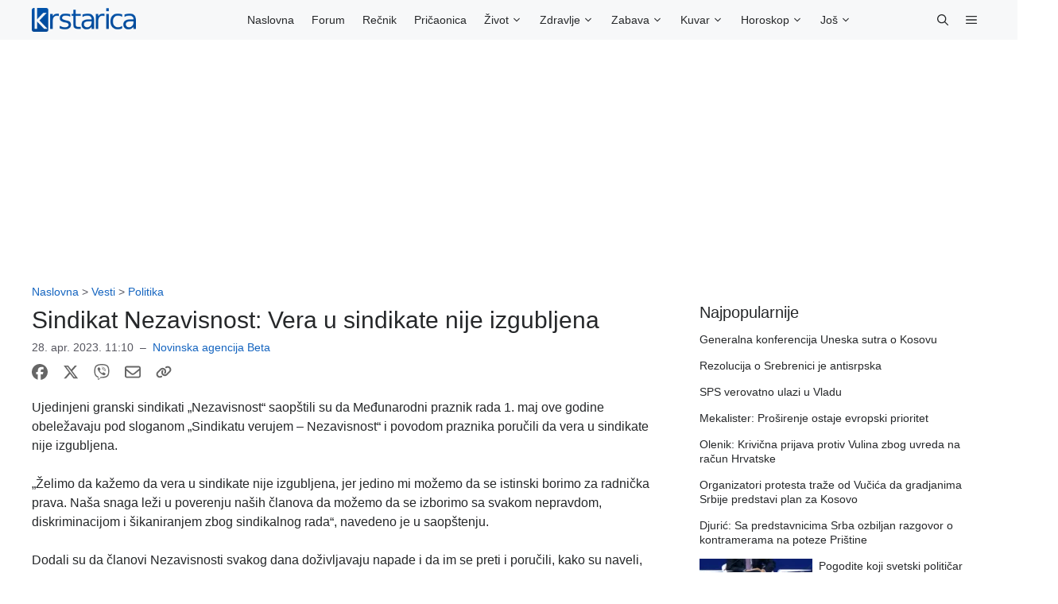

--- FILE ---
content_type: application/javascript; charset=utf-8
request_url: https://fundingchoicesmessages.google.com/f/AGSKWxVgSRTPlGaA2p2_ywOYth22WMYbkzGoVOFtELqXYNCL79q7kcNfS9GB77jajbV7njSUxz6y0y9GLaqGaeNVsK2mfGJNcUg2QroWki1uK3JgyXJ6noSfTHYasK9zPgcDmOqSm_3OM1KW26PJLw3rCfV8__iYfTWxBg_Tx2FVuHUVv2To_WBDkCopzcf2/_/ads/tr_/boxad._adhoriz./ads_home_-adblocker-detector/
body_size: -1292
content:
window['a09251d3-8be2-45ea-8b81-f508868ab5e1'] = true;

--- FILE ---
content_type: application/javascript
request_url: https://www.krstarica.com/wp-content/aocache/js/autoptimize_single_58158cb73d7441fb94c414c5704c68d9.js?ver=2.3.1
body_size: 811
content:
document.addEventListener('DOMContentLoaded',function(){const placeholder=document.getElementById('finalhit-ajax-comments-placeholder');if(!placeholder)return;placeholder.addEventListener('click',function(e){e.preventDefault();const wrapper=placeholder.closest('.comments-template');const respond=placeholder.closest('.finalhit-ajaxified-respond');const wholeRespond=placeholder.closest('#finalhit-ajaxified-comments');const templateContainer=placeholder.closest('.finalhit-ajaxified-comments-container');placeholder.style.display='none';const loading=document.createElement('div');loading.className='deferred-loading-container';loading.style.height='40px';const spinner=document.createElement('img');spinner.width=20;spinner.height=20;spinner.src=finalhit_ajax_comments_ajax_object.spinner_url;loading.appendChild(spinner);wrapper.appendChild(loading);document.dispatchEvent(new CustomEvent('finalhit-ajaxified-comments-before-load',{detail:[wrapper,placeholder]}));const formData=new URLSearchParams();for(const key in placeholder.dataset){formData.append(key,placeholder.dataset[key]);}
formData.append('action','finalhit-ajaxified-comments');const data={action:'finalhit-ajaxified-comments'};for(const key in placeholder.dataset){data[key]=placeholder.dataset[key];}
const templateHTML=templateContainer.outerHTML;const parent=wrapper.parentNode;fetch(finalhit_ajax_comments_ajax_object.ajax_url,{method:'POST',headers:{'Content-Type':'application/x-www-form-urlencoded',},body:formData}).then(response=>{if(!response.ok){throw new Error('Network response was not ok');}
return response.json();}).then(res=>{if(!res||!res.rawHTML){console.error('Invalid AJAX response:',res);return;}
loading.remove();templateContainer.style.display='none';const tempContainer=document.createElement('div');tempContainer.innerHTML=res.rawHTML||'';const executeScripts=(container)=>{const scripts=container.querySelectorAll('script');scripts.forEach((script)=>{try{const newScript=document.createElement('script');Array.from(script.attributes).forEach(attr=>{newScript.setAttribute(attr.name,attr.value);});if(script.src){newScript.src=script.src;newScript.onload=function(){};newScript.onerror=function(){console.error('Failed to load external script:',script.src);};document.head.appendChild(newScript);}else{const scriptContent=script.textContent;if(scriptContent.trim()){setTimeout(()=>{try{if(scriptContent.includes('DOMContentLoaded')){try{eval(scriptContent);}catch(scriptError){}
setTimeout(()=>{const event=new Event('DOMContentLoaded',{bubbles:true,cancelable:true});document.dispatchEvent(event);},1000);}else{try{eval(scriptContent);}catch(scriptError){}}}catch(evalError){}},1000);}}}catch(scriptError){}});};executeScripts(tempContainer);const elements=Array.from(tempContainer.children);elements.forEach(element=>{wrapper.parentNode.insertBefore(element,wrapper.nextSibling);});if(wrapper&&wrapper.parentNode){const lastElement=wrapper.parentNode.lastElementChild;if(lastElement){lastElement.insertAdjacentHTML('afterend',templateHTML);}
wrapper.remove();}
parent.querySelectorAll('.deferred-loading-container').forEach(function(el){el.remove();});document.dispatchEvent(new CustomEvent('finalhit-ajaxified-comments-loaded',{detail:[wrapper,res]}));}).catch(function(err){console.error('Error loading comments:',err);loading.remove();placeholder.style.display='block';});});});